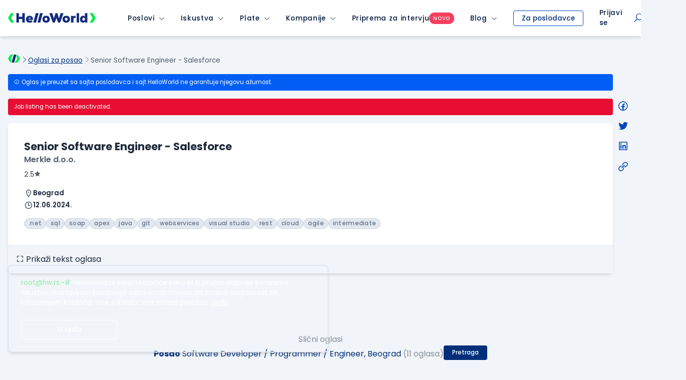

--- FILE ---
content_type: text/html; charset=utf-8
request_url: https://www.google.com/recaptcha/api2/anchor?ar=1&k=6LfmyvMUAAAAAJ-S0TrDfXc5WcJW372thmX6wTAj&co=aHR0cHM6Ly93d3cuaGVsbG93b3JsZC5yczo0NDM.&hl=en&v=N67nZn4AqZkNcbeMu4prBgzg&size=invisible&anchor-ms=20000&execute-ms=30000&cb=3a2yq810ulsc
body_size: 48520
content:
<!DOCTYPE HTML><html dir="ltr" lang="en"><head><meta http-equiv="Content-Type" content="text/html; charset=UTF-8">
<meta http-equiv="X-UA-Compatible" content="IE=edge">
<title>reCAPTCHA</title>
<style type="text/css">
/* cyrillic-ext */
@font-face {
  font-family: 'Roboto';
  font-style: normal;
  font-weight: 400;
  font-stretch: 100%;
  src: url(//fonts.gstatic.com/s/roboto/v48/KFO7CnqEu92Fr1ME7kSn66aGLdTylUAMa3GUBHMdazTgWw.woff2) format('woff2');
  unicode-range: U+0460-052F, U+1C80-1C8A, U+20B4, U+2DE0-2DFF, U+A640-A69F, U+FE2E-FE2F;
}
/* cyrillic */
@font-face {
  font-family: 'Roboto';
  font-style: normal;
  font-weight: 400;
  font-stretch: 100%;
  src: url(//fonts.gstatic.com/s/roboto/v48/KFO7CnqEu92Fr1ME7kSn66aGLdTylUAMa3iUBHMdazTgWw.woff2) format('woff2');
  unicode-range: U+0301, U+0400-045F, U+0490-0491, U+04B0-04B1, U+2116;
}
/* greek-ext */
@font-face {
  font-family: 'Roboto';
  font-style: normal;
  font-weight: 400;
  font-stretch: 100%;
  src: url(//fonts.gstatic.com/s/roboto/v48/KFO7CnqEu92Fr1ME7kSn66aGLdTylUAMa3CUBHMdazTgWw.woff2) format('woff2');
  unicode-range: U+1F00-1FFF;
}
/* greek */
@font-face {
  font-family: 'Roboto';
  font-style: normal;
  font-weight: 400;
  font-stretch: 100%;
  src: url(//fonts.gstatic.com/s/roboto/v48/KFO7CnqEu92Fr1ME7kSn66aGLdTylUAMa3-UBHMdazTgWw.woff2) format('woff2');
  unicode-range: U+0370-0377, U+037A-037F, U+0384-038A, U+038C, U+038E-03A1, U+03A3-03FF;
}
/* math */
@font-face {
  font-family: 'Roboto';
  font-style: normal;
  font-weight: 400;
  font-stretch: 100%;
  src: url(//fonts.gstatic.com/s/roboto/v48/KFO7CnqEu92Fr1ME7kSn66aGLdTylUAMawCUBHMdazTgWw.woff2) format('woff2');
  unicode-range: U+0302-0303, U+0305, U+0307-0308, U+0310, U+0312, U+0315, U+031A, U+0326-0327, U+032C, U+032F-0330, U+0332-0333, U+0338, U+033A, U+0346, U+034D, U+0391-03A1, U+03A3-03A9, U+03B1-03C9, U+03D1, U+03D5-03D6, U+03F0-03F1, U+03F4-03F5, U+2016-2017, U+2034-2038, U+203C, U+2040, U+2043, U+2047, U+2050, U+2057, U+205F, U+2070-2071, U+2074-208E, U+2090-209C, U+20D0-20DC, U+20E1, U+20E5-20EF, U+2100-2112, U+2114-2115, U+2117-2121, U+2123-214F, U+2190, U+2192, U+2194-21AE, U+21B0-21E5, U+21F1-21F2, U+21F4-2211, U+2213-2214, U+2216-22FF, U+2308-230B, U+2310, U+2319, U+231C-2321, U+2336-237A, U+237C, U+2395, U+239B-23B7, U+23D0, U+23DC-23E1, U+2474-2475, U+25AF, U+25B3, U+25B7, U+25BD, U+25C1, U+25CA, U+25CC, U+25FB, U+266D-266F, U+27C0-27FF, U+2900-2AFF, U+2B0E-2B11, U+2B30-2B4C, U+2BFE, U+3030, U+FF5B, U+FF5D, U+1D400-1D7FF, U+1EE00-1EEFF;
}
/* symbols */
@font-face {
  font-family: 'Roboto';
  font-style: normal;
  font-weight: 400;
  font-stretch: 100%;
  src: url(//fonts.gstatic.com/s/roboto/v48/KFO7CnqEu92Fr1ME7kSn66aGLdTylUAMaxKUBHMdazTgWw.woff2) format('woff2');
  unicode-range: U+0001-000C, U+000E-001F, U+007F-009F, U+20DD-20E0, U+20E2-20E4, U+2150-218F, U+2190, U+2192, U+2194-2199, U+21AF, U+21E6-21F0, U+21F3, U+2218-2219, U+2299, U+22C4-22C6, U+2300-243F, U+2440-244A, U+2460-24FF, U+25A0-27BF, U+2800-28FF, U+2921-2922, U+2981, U+29BF, U+29EB, U+2B00-2BFF, U+4DC0-4DFF, U+FFF9-FFFB, U+10140-1018E, U+10190-1019C, U+101A0, U+101D0-101FD, U+102E0-102FB, U+10E60-10E7E, U+1D2C0-1D2D3, U+1D2E0-1D37F, U+1F000-1F0FF, U+1F100-1F1AD, U+1F1E6-1F1FF, U+1F30D-1F30F, U+1F315, U+1F31C, U+1F31E, U+1F320-1F32C, U+1F336, U+1F378, U+1F37D, U+1F382, U+1F393-1F39F, U+1F3A7-1F3A8, U+1F3AC-1F3AF, U+1F3C2, U+1F3C4-1F3C6, U+1F3CA-1F3CE, U+1F3D4-1F3E0, U+1F3ED, U+1F3F1-1F3F3, U+1F3F5-1F3F7, U+1F408, U+1F415, U+1F41F, U+1F426, U+1F43F, U+1F441-1F442, U+1F444, U+1F446-1F449, U+1F44C-1F44E, U+1F453, U+1F46A, U+1F47D, U+1F4A3, U+1F4B0, U+1F4B3, U+1F4B9, U+1F4BB, U+1F4BF, U+1F4C8-1F4CB, U+1F4D6, U+1F4DA, U+1F4DF, U+1F4E3-1F4E6, U+1F4EA-1F4ED, U+1F4F7, U+1F4F9-1F4FB, U+1F4FD-1F4FE, U+1F503, U+1F507-1F50B, U+1F50D, U+1F512-1F513, U+1F53E-1F54A, U+1F54F-1F5FA, U+1F610, U+1F650-1F67F, U+1F687, U+1F68D, U+1F691, U+1F694, U+1F698, U+1F6AD, U+1F6B2, U+1F6B9-1F6BA, U+1F6BC, U+1F6C6-1F6CF, U+1F6D3-1F6D7, U+1F6E0-1F6EA, U+1F6F0-1F6F3, U+1F6F7-1F6FC, U+1F700-1F7FF, U+1F800-1F80B, U+1F810-1F847, U+1F850-1F859, U+1F860-1F887, U+1F890-1F8AD, U+1F8B0-1F8BB, U+1F8C0-1F8C1, U+1F900-1F90B, U+1F93B, U+1F946, U+1F984, U+1F996, U+1F9E9, U+1FA00-1FA6F, U+1FA70-1FA7C, U+1FA80-1FA89, U+1FA8F-1FAC6, U+1FACE-1FADC, U+1FADF-1FAE9, U+1FAF0-1FAF8, U+1FB00-1FBFF;
}
/* vietnamese */
@font-face {
  font-family: 'Roboto';
  font-style: normal;
  font-weight: 400;
  font-stretch: 100%;
  src: url(//fonts.gstatic.com/s/roboto/v48/KFO7CnqEu92Fr1ME7kSn66aGLdTylUAMa3OUBHMdazTgWw.woff2) format('woff2');
  unicode-range: U+0102-0103, U+0110-0111, U+0128-0129, U+0168-0169, U+01A0-01A1, U+01AF-01B0, U+0300-0301, U+0303-0304, U+0308-0309, U+0323, U+0329, U+1EA0-1EF9, U+20AB;
}
/* latin-ext */
@font-face {
  font-family: 'Roboto';
  font-style: normal;
  font-weight: 400;
  font-stretch: 100%;
  src: url(//fonts.gstatic.com/s/roboto/v48/KFO7CnqEu92Fr1ME7kSn66aGLdTylUAMa3KUBHMdazTgWw.woff2) format('woff2');
  unicode-range: U+0100-02BA, U+02BD-02C5, U+02C7-02CC, U+02CE-02D7, U+02DD-02FF, U+0304, U+0308, U+0329, U+1D00-1DBF, U+1E00-1E9F, U+1EF2-1EFF, U+2020, U+20A0-20AB, U+20AD-20C0, U+2113, U+2C60-2C7F, U+A720-A7FF;
}
/* latin */
@font-face {
  font-family: 'Roboto';
  font-style: normal;
  font-weight: 400;
  font-stretch: 100%;
  src: url(//fonts.gstatic.com/s/roboto/v48/KFO7CnqEu92Fr1ME7kSn66aGLdTylUAMa3yUBHMdazQ.woff2) format('woff2');
  unicode-range: U+0000-00FF, U+0131, U+0152-0153, U+02BB-02BC, U+02C6, U+02DA, U+02DC, U+0304, U+0308, U+0329, U+2000-206F, U+20AC, U+2122, U+2191, U+2193, U+2212, U+2215, U+FEFF, U+FFFD;
}
/* cyrillic-ext */
@font-face {
  font-family: 'Roboto';
  font-style: normal;
  font-weight: 500;
  font-stretch: 100%;
  src: url(//fonts.gstatic.com/s/roboto/v48/KFO7CnqEu92Fr1ME7kSn66aGLdTylUAMa3GUBHMdazTgWw.woff2) format('woff2');
  unicode-range: U+0460-052F, U+1C80-1C8A, U+20B4, U+2DE0-2DFF, U+A640-A69F, U+FE2E-FE2F;
}
/* cyrillic */
@font-face {
  font-family: 'Roboto';
  font-style: normal;
  font-weight: 500;
  font-stretch: 100%;
  src: url(//fonts.gstatic.com/s/roboto/v48/KFO7CnqEu92Fr1ME7kSn66aGLdTylUAMa3iUBHMdazTgWw.woff2) format('woff2');
  unicode-range: U+0301, U+0400-045F, U+0490-0491, U+04B0-04B1, U+2116;
}
/* greek-ext */
@font-face {
  font-family: 'Roboto';
  font-style: normal;
  font-weight: 500;
  font-stretch: 100%;
  src: url(//fonts.gstatic.com/s/roboto/v48/KFO7CnqEu92Fr1ME7kSn66aGLdTylUAMa3CUBHMdazTgWw.woff2) format('woff2');
  unicode-range: U+1F00-1FFF;
}
/* greek */
@font-face {
  font-family: 'Roboto';
  font-style: normal;
  font-weight: 500;
  font-stretch: 100%;
  src: url(//fonts.gstatic.com/s/roboto/v48/KFO7CnqEu92Fr1ME7kSn66aGLdTylUAMa3-UBHMdazTgWw.woff2) format('woff2');
  unicode-range: U+0370-0377, U+037A-037F, U+0384-038A, U+038C, U+038E-03A1, U+03A3-03FF;
}
/* math */
@font-face {
  font-family: 'Roboto';
  font-style: normal;
  font-weight: 500;
  font-stretch: 100%;
  src: url(//fonts.gstatic.com/s/roboto/v48/KFO7CnqEu92Fr1ME7kSn66aGLdTylUAMawCUBHMdazTgWw.woff2) format('woff2');
  unicode-range: U+0302-0303, U+0305, U+0307-0308, U+0310, U+0312, U+0315, U+031A, U+0326-0327, U+032C, U+032F-0330, U+0332-0333, U+0338, U+033A, U+0346, U+034D, U+0391-03A1, U+03A3-03A9, U+03B1-03C9, U+03D1, U+03D5-03D6, U+03F0-03F1, U+03F4-03F5, U+2016-2017, U+2034-2038, U+203C, U+2040, U+2043, U+2047, U+2050, U+2057, U+205F, U+2070-2071, U+2074-208E, U+2090-209C, U+20D0-20DC, U+20E1, U+20E5-20EF, U+2100-2112, U+2114-2115, U+2117-2121, U+2123-214F, U+2190, U+2192, U+2194-21AE, U+21B0-21E5, U+21F1-21F2, U+21F4-2211, U+2213-2214, U+2216-22FF, U+2308-230B, U+2310, U+2319, U+231C-2321, U+2336-237A, U+237C, U+2395, U+239B-23B7, U+23D0, U+23DC-23E1, U+2474-2475, U+25AF, U+25B3, U+25B7, U+25BD, U+25C1, U+25CA, U+25CC, U+25FB, U+266D-266F, U+27C0-27FF, U+2900-2AFF, U+2B0E-2B11, U+2B30-2B4C, U+2BFE, U+3030, U+FF5B, U+FF5D, U+1D400-1D7FF, U+1EE00-1EEFF;
}
/* symbols */
@font-face {
  font-family: 'Roboto';
  font-style: normal;
  font-weight: 500;
  font-stretch: 100%;
  src: url(//fonts.gstatic.com/s/roboto/v48/KFO7CnqEu92Fr1ME7kSn66aGLdTylUAMaxKUBHMdazTgWw.woff2) format('woff2');
  unicode-range: U+0001-000C, U+000E-001F, U+007F-009F, U+20DD-20E0, U+20E2-20E4, U+2150-218F, U+2190, U+2192, U+2194-2199, U+21AF, U+21E6-21F0, U+21F3, U+2218-2219, U+2299, U+22C4-22C6, U+2300-243F, U+2440-244A, U+2460-24FF, U+25A0-27BF, U+2800-28FF, U+2921-2922, U+2981, U+29BF, U+29EB, U+2B00-2BFF, U+4DC0-4DFF, U+FFF9-FFFB, U+10140-1018E, U+10190-1019C, U+101A0, U+101D0-101FD, U+102E0-102FB, U+10E60-10E7E, U+1D2C0-1D2D3, U+1D2E0-1D37F, U+1F000-1F0FF, U+1F100-1F1AD, U+1F1E6-1F1FF, U+1F30D-1F30F, U+1F315, U+1F31C, U+1F31E, U+1F320-1F32C, U+1F336, U+1F378, U+1F37D, U+1F382, U+1F393-1F39F, U+1F3A7-1F3A8, U+1F3AC-1F3AF, U+1F3C2, U+1F3C4-1F3C6, U+1F3CA-1F3CE, U+1F3D4-1F3E0, U+1F3ED, U+1F3F1-1F3F3, U+1F3F5-1F3F7, U+1F408, U+1F415, U+1F41F, U+1F426, U+1F43F, U+1F441-1F442, U+1F444, U+1F446-1F449, U+1F44C-1F44E, U+1F453, U+1F46A, U+1F47D, U+1F4A3, U+1F4B0, U+1F4B3, U+1F4B9, U+1F4BB, U+1F4BF, U+1F4C8-1F4CB, U+1F4D6, U+1F4DA, U+1F4DF, U+1F4E3-1F4E6, U+1F4EA-1F4ED, U+1F4F7, U+1F4F9-1F4FB, U+1F4FD-1F4FE, U+1F503, U+1F507-1F50B, U+1F50D, U+1F512-1F513, U+1F53E-1F54A, U+1F54F-1F5FA, U+1F610, U+1F650-1F67F, U+1F687, U+1F68D, U+1F691, U+1F694, U+1F698, U+1F6AD, U+1F6B2, U+1F6B9-1F6BA, U+1F6BC, U+1F6C6-1F6CF, U+1F6D3-1F6D7, U+1F6E0-1F6EA, U+1F6F0-1F6F3, U+1F6F7-1F6FC, U+1F700-1F7FF, U+1F800-1F80B, U+1F810-1F847, U+1F850-1F859, U+1F860-1F887, U+1F890-1F8AD, U+1F8B0-1F8BB, U+1F8C0-1F8C1, U+1F900-1F90B, U+1F93B, U+1F946, U+1F984, U+1F996, U+1F9E9, U+1FA00-1FA6F, U+1FA70-1FA7C, U+1FA80-1FA89, U+1FA8F-1FAC6, U+1FACE-1FADC, U+1FADF-1FAE9, U+1FAF0-1FAF8, U+1FB00-1FBFF;
}
/* vietnamese */
@font-face {
  font-family: 'Roboto';
  font-style: normal;
  font-weight: 500;
  font-stretch: 100%;
  src: url(//fonts.gstatic.com/s/roboto/v48/KFO7CnqEu92Fr1ME7kSn66aGLdTylUAMa3OUBHMdazTgWw.woff2) format('woff2');
  unicode-range: U+0102-0103, U+0110-0111, U+0128-0129, U+0168-0169, U+01A0-01A1, U+01AF-01B0, U+0300-0301, U+0303-0304, U+0308-0309, U+0323, U+0329, U+1EA0-1EF9, U+20AB;
}
/* latin-ext */
@font-face {
  font-family: 'Roboto';
  font-style: normal;
  font-weight: 500;
  font-stretch: 100%;
  src: url(//fonts.gstatic.com/s/roboto/v48/KFO7CnqEu92Fr1ME7kSn66aGLdTylUAMa3KUBHMdazTgWw.woff2) format('woff2');
  unicode-range: U+0100-02BA, U+02BD-02C5, U+02C7-02CC, U+02CE-02D7, U+02DD-02FF, U+0304, U+0308, U+0329, U+1D00-1DBF, U+1E00-1E9F, U+1EF2-1EFF, U+2020, U+20A0-20AB, U+20AD-20C0, U+2113, U+2C60-2C7F, U+A720-A7FF;
}
/* latin */
@font-face {
  font-family: 'Roboto';
  font-style: normal;
  font-weight: 500;
  font-stretch: 100%;
  src: url(//fonts.gstatic.com/s/roboto/v48/KFO7CnqEu92Fr1ME7kSn66aGLdTylUAMa3yUBHMdazQ.woff2) format('woff2');
  unicode-range: U+0000-00FF, U+0131, U+0152-0153, U+02BB-02BC, U+02C6, U+02DA, U+02DC, U+0304, U+0308, U+0329, U+2000-206F, U+20AC, U+2122, U+2191, U+2193, U+2212, U+2215, U+FEFF, U+FFFD;
}
/* cyrillic-ext */
@font-face {
  font-family: 'Roboto';
  font-style: normal;
  font-weight: 900;
  font-stretch: 100%;
  src: url(//fonts.gstatic.com/s/roboto/v48/KFO7CnqEu92Fr1ME7kSn66aGLdTylUAMa3GUBHMdazTgWw.woff2) format('woff2');
  unicode-range: U+0460-052F, U+1C80-1C8A, U+20B4, U+2DE0-2DFF, U+A640-A69F, U+FE2E-FE2F;
}
/* cyrillic */
@font-face {
  font-family: 'Roboto';
  font-style: normal;
  font-weight: 900;
  font-stretch: 100%;
  src: url(//fonts.gstatic.com/s/roboto/v48/KFO7CnqEu92Fr1ME7kSn66aGLdTylUAMa3iUBHMdazTgWw.woff2) format('woff2');
  unicode-range: U+0301, U+0400-045F, U+0490-0491, U+04B0-04B1, U+2116;
}
/* greek-ext */
@font-face {
  font-family: 'Roboto';
  font-style: normal;
  font-weight: 900;
  font-stretch: 100%;
  src: url(//fonts.gstatic.com/s/roboto/v48/KFO7CnqEu92Fr1ME7kSn66aGLdTylUAMa3CUBHMdazTgWw.woff2) format('woff2');
  unicode-range: U+1F00-1FFF;
}
/* greek */
@font-face {
  font-family: 'Roboto';
  font-style: normal;
  font-weight: 900;
  font-stretch: 100%;
  src: url(//fonts.gstatic.com/s/roboto/v48/KFO7CnqEu92Fr1ME7kSn66aGLdTylUAMa3-UBHMdazTgWw.woff2) format('woff2');
  unicode-range: U+0370-0377, U+037A-037F, U+0384-038A, U+038C, U+038E-03A1, U+03A3-03FF;
}
/* math */
@font-face {
  font-family: 'Roboto';
  font-style: normal;
  font-weight: 900;
  font-stretch: 100%;
  src: url(//fonts.gstatic.com/s/roboto/v48/KFO7CnqEu92Fr1ME7kSn66aGLdTylUAMawCUBHMdazTgWw.woff2) format('woff2');
  unicode-range: U+0302-0303, U+0305, U+0307-0308, U+0310, U+0312, U+0315, U+031A, U+0326-0327, U+032C, U+032F-0330, U+0332-0333, U+0338, U+033A, U+0346, U+034D, U+0391-03A1, U+03A3-03A9, U+03B1-03C9, U+03D1, U+03D5-03D6, U+03F0-03F1, U+03F4-03F5, U+2016-2017, U+2034-2038, U+203C, U+2040, U+2043, U+2047, U+2050, U+2057, U+205F, U+2070-2071, U+2074-208E, U+2090-209C, U+20D0-20DC, U+20E1, U+20E5-20EF, U+2100-2112, U+2114-2115, U+2117-2121, U+2123-214F, U+2190, U+2192, U+2194-21AE, U+21B0-21E5, U+21F1-21F2, U+21F4-2211, U+2213-2214, U+2216-22FF, U+2308-230B, U+2310, U+2319, U+231C-2321, U+2336-237A, U+237C, U+2395, U+239B-23B7, U+23D0, U+23DC-23E1, U+2474-2475, U+25AF, U+25B3, U+25B7, U+25BD, U+25C1, U+25CA, U+25CC, U+25FB, U+266D-266F, U+27C0-27FF, U+2900-2AFF, U+2B0E-2B11, U+2B30-2B4C, U+2BFE, U+3030, U+FF5B, U+FF5D, U+1D400-1D7FF, U+1EE00-1EEFF;
}
/* symbols */
@font-face {
  font-family: 'Roboto';
  font-style: normal;
  font-weight: 900;
  font-stretch: 100%;
  src: url(//fonts.gstatic.com/s/roboto/v48/KFO7CnqEu92Fr1ME7kSn66aGLdTylUAMaxKUBHMdazTgWw.woff2) format('woff2');
  unicode-range: U+0001-000C, U+000E-001F, U+007F-009F, U+20DD-20E0, U+20E2-20E4, U+2150-218F, U+2190, U+2192, U+2194-2199, U+21AF, U+21E6-21F0, U+21F3, U+2218-2219, U+2299, U+22C4-22C6, U+2300-243F, U+2440-244A, U+2460-24FF, U+25A0-27BF, U+2800-28FF, U+2921-2922, U+2981, U+29BF, U+29EB, U+2B00-2BFF, U+4DC0-4DFF, U+FFF9-FFFB, U+10140-1018E, U+10190-1019C, U+101A0, U+101D0-101FD, U+102E0-102FB, U+10E60-10E7E, U+1D2C0-1D2D3, U+1D2E0-1D37F, U+1F000-1F0FF, U+1F100-1F1AD, U+1F1E6-1F1FF, U+1F30D-1F30F, U+1F315, U+1F31C, U+1F31E, U+1F320-1F32C, U+1F336, U+1F378, U+1F37D, U+1F382, U+1F393-1F39F, U+1F3A7-1F3A8, U+1F3AC-1F3AF, U+1F3C2, U+1F3C4-1F3C6, U+1F3CA-1F3CE, U+1F3D4-1F3E0, U+1F3ED, U+1F3F1-1F3F3, U+1F3F5-1F3F7, U+1F408, U+1F415, U+1F41F, U+1F426, U+1F43F, U+1F441-1F442, U+1F444, U+1F446-1F449, U+1F44C-1F44E, U+1F453, U+1F46A, U+1F47D, U+1F4A3, U+1F4B0, U+1F4B3, U+1F4B9, U+1F4BB, U+1F4BF, U+1F4C8-1F4CB, U+1F4D6, U+1F4DA, U+1F4DF, U+1F4E3-1F4E6, U+1F4EA-1F4ED, U+1F4F7, U+1F4F9-1F4FB, U+1F4FD-1F4FE, U+1F503, U+1F507-1F50B, U+1F50D, U+1F512-1F513, U+1F53E-1F54A, U+1F54F-1F5FA, U+1F610, U+1F650-1F67F, U+1F687, U+1F68D, U+1F691, U+1F694, U+1F698, U+1F6AD, U+1F6B2, U+1F6B9-1F6BA, U+1F6BC, U+1F6C6-1F6CF, U+1F6D3-1F6D7, U+1F6E0-1F6EA, U+1F6F0-1F6F3, U+1F6F7-1F6FC, U+1F700-1F7FF, U+1F800-1F80B, U+1F810-1F847, U+1F850-1F859, U+1F860-1F887, U+1F890-1F8AD, U+1F8B0-1F8BB, U+1F8C0-1F8C1, U+1F900-1F90B, U+1F93B, U+1F946, U+1F984, U+1F996, U+1F9E9, U+1FA00-1FA6F, U+1FA70-1FA7C, U+1FA80-1FA89, U+1FA8F-1FAC6, U+1FACE-1FADC, U+1FADF-1FAE9, U+1FAF0-1FAF8, U+1FB00-1FBFF;
}
/* vietnamese */
@font-face {
  font-family: 'Roboto';
  font-style: normal;
  font-weight: 900;
  font-stretch: 100%;
  src: url(//fonts.gstatic.com/s/roboto/v48/KFO7CnqEu92Fr1ME7kSn66aGLdTylUAMa3OUBHMdazTgWw.woff2) format('woff2');
  unicode-range: U+0102-0103, U+0110-0111, U+0128-0129, U+0168-0169, U+01A0-01A1, U+01AF-01B0, U+0300-0301, U+0303-0304, U+0308-0309, U+0323, U+0329, U+1EA0-1EF9, U+20AB;
}
/* latin-ext */
@font-face {
  font-family: 'Roboto';
  font-style: normal;
  font-weight: 900;
  font-stretch: 100%;
  src: url(//fonts.gstatic.com/s/roboto/v48/KFO7CnqEu92Fr1ME7kSn66aGLdTylUAMa3KUBHMdazTgWw.woff2) format('woff2');
  unicode-range: U+0100-02BA, U+02BD-02C5, U+02C7-02CC, U+02CE-02D7, U+02DD-02FF, U+0304, U+0308, U+0329, U+1D00-1DBF, U+1E00-1E9F, U+1EF2-1EFF, U+2020, U+20A0-20AB, U+20AD-20C0, U+2113, U+2C60-2C7F, U+A720-A7FF;
}
/* latin */
@font-face {
  font-family: 'Roboto';
  font-style: normal;
  font-weight: 900;
  font-stretch: 100%;
  src: url(//fonts.gstatic.com/s/roboto/v48/KFO7CnqEu92Fr1ME7kSn66aGLdTylUAMa3yUBHMdazQ.woff2) format('woff2');
  unicode-range: U+0000-00FF, U+0131, U+0152-0153, U+02BB-02BC, U+02C6, U+02DA, U+02DC, U+0304, U+0308, U+0329, U+2000-206F, U+20AC, U+2122, U+2191, U+2193, U+2212, U+2215, U+FEFF, U+FFFD;
}

</style>
<link rel="stylesheet" type="text/css" href="https://www.gstatic.com/recaptcha/releases/N67nZn4AqZkNcbeMu4prBgzg/styles__ltr.css">
<script nonce="75N_RNKqbIAQrR1VJYU8GA" type="text/javascript">window['__recaptcha_api'] = 'https://www.google.com/recaptcha/api2/';</script>
<script type="text/javascript" src="https://www.gstatic.com/recaptcha/releases/N67nZn4AqZkNcbeMu4prBgzg/recaptcha__en.js" nonce="75N_RNKqbIAQrR1VJYU8GA">
      
    </script></head>
<body><div id="rc-anchor-alert" class="rc-anchor-alert"></div>
<input type="hidden" id="recaptcha-token" value="[base64]">
<script type="text/javascript" nonce="75N_RNKqbIAQrR1VJYU8GA">
      recaptcha.anchor.Main.init("[\x22ainput\x22,[\x22bgdata\x22,\x22\x22,\[base64]/[base64]/[base64]/[base64]/[base64]/[base64]/KGcoTywyNTMsTy5PKSxVRyhPLEMpKTpnKE8sMjUzLEMpLE8pKSxsKSksTykpfSxieT1mdW5jdGlvbihDLE8sdSxsKXtmb3IobD0odT1SKEMpLDApO08+MDtPLS0pbD1sPDw4fFooQyk7ZyhDLHUsbCl9LFVHPWZ1bmN0aW9uKEMsTyl7Qy5pLmxlbmd0aD4xMDQ/[base64]/[base64]/[base64]/[base64]/[base64]/[base64]/[base64]\\u003d\x22,\[base64]\\u003d\x22,\x22HnFSBsONGMKQXMK5wrxawpdRScOmC39/woXCmcOnwqXDojhpW33CmyJDOsKJWVPCj1fDlUTCuMK8ccOGw4/CjcOoXcO/e2bCiMOWwrRww64IaMOxwpXDuDXCkcKdcAF3wrQBwr3CnDbDrijCgyEfwrNzKQ/CrcOSwpDDtMKeasOYwqbCtinDvCJ9UgTCvhsSUVpwwq7Cn8OEJMKew7Ycw7nCimnCtMOROFTCq8OGwr3Cplgnw6l5wrPCsl7DtMORwqI6wrIyBgzDpDfCm8Kkw6sgw5TCk8Ktwr7ChcKIIhg2wrvDrAJhHlPCv8K9LMOSIsKhwpt8WMK0F8KTwr8EOkBhECZEwp7Dol/Cq2QMNcOVdmHDu8KyOkDCiMKSKcOgw7BTHE/CuBRseB3DqHBkwoBKwofDr1Y2w5QUB8KLTl4XD8OXw4QywqJMWiJeGMO/w50lWMK9WMKlZcO4RAnCpsOtw6dqw6zDnsOjw7/[base64]/DtMKTWVVgTcKAwqE7wp/DvyDDmlXDocKSwq46ZBcpd2o5wrlIw4Iow5Jjw6JcA1sSMVbCrRszwrtzwpdjw5vChcOHw6TDmgDCu8KwJwbDmDjDq8KTwppowrM4XzLCpMKrBAxcZVxuBxTDm05hw6nDkcOXGsOKScK0eTYxw4sewp/DucOcwpRYDsOBwqxcZcONw6Iww5cAGTEnw57Cq8OWwq3CtMKfVMOvw5kpwpnDusO+wr9hwpwVwpHDu04dShjDkMKUYsKPw5tNdMOTSsK7RhnDmsOkDE8+wovCssKXecKtHF/Dnx/CjsKzVcK3L8OLRsOiwpoyw63DgXRww6A3W8OAw4LDi8OCdhYyw7XChMO7fMKfWV43wqRWasOOwrNYHsKjAsOWwqAfw6zCgGERK8KPJMKqO2/DlMOcYsOWw77CogERLn9iAlgmJg0sw6rDrQ1hZsO4w4vDi8OGw4DDrMOIa8OpwpHDscOiw6HDiRJuV8OTdwjDusO7w4gAw4bDgMOyMMKNYkLDtifCo0dSw4vCiMKbw5RlGGUPFMO4HAnCn8OtwqDDlVRLWcOkZhjDkktVw6/CosKSRB/DpUlFw4rCpFjCsTR7CGPCqk4INw8xA8K8w7HCgTnDsMKodk8qwoFXwrzCl0U8LsKBaSDCpAAVw4XCm3s/GMOrw7HCkQR9LgvCicK3fgwjQCrChWJ1wol2w4oWe3x/wqQRFMO0RcKXJwY3JmB/[base64]/CS9kw6lWw7RKQBxbw6vDucKjw6zCpMODwoV0NsOlwqXClMOEBhzDukHCp8OLAMKXYcOKw6nDg8K5WANVXV/[base64]/CtHjDtHNzJsOEKCdewrTCmD7CncOoLcK8AsOqP8K/w5XCkcKjw5NmCGtIw43Dr8Kyw67Du8K4w6cUQcK4b8Ozw4klwqvDv3fCl8KNw6HCq3rDln9SHyvDm8K/[base64]/D8KNScK3R2vDu8KmwpQyK8KnQD8IQMKjwpZyw6nCn3LDvcOCw5gAEnwIw6sfQUNmw6xxfMOUH0HDqsKFUkHDgMK/BMK3EzvCtC3CusOTw4DCocKsCi5zw4Z3woVLCH9kF8OrPMKvw7zCusOUPU/DksOlwo8vwqofw7N2wqvCnMKAZsO7w6TDj0PDkEHCr8KcHcKuBQ4dw4/Dk8KfwoDDlg1Cwr7Du8Kuw7osSMOKC8Kuf8OHfyUrQcOFwpTCkU4HYMOHCkM1Qi/CkmnDrsO1Kl5Fw5jDiFVRwpdgOQ3DvBRrwpLCvD3CsU4ORXBCwrbCl05lBMOewqEKwojDhSAewrLChSQqNcOeXMKWAMOrBMOFWUfDrTZaw7/CghLDugdTRsKpw60BwrnDmcOxdMKPHF7DrMOCVsOSaMKnw7XDtsKnFQBdfsKqw5XCm0PDiGUIwp5qasOmwoPCrMO1JAIfVcO0wrjCrWswQMOyw6zCo1vCq8Oswo9zI31owr3DiS/Do8Omw5IdwqLDhsKSwpfDpkZ9Y07CscKMNMKqw4TCt8KHwosqw4/Dr8KWDXbDksKPfgbDncK9TTPCiS3CrsODOxTCkSXDpcKkw4V6e8OLQ8KYMcKEKDbDn8OsacOOFMK6R8KUwr/DpcKbW0V1w7jDiMO0GknCqcOOBMKkO8OzwqhPwq1aW8Kww6DDgMOoP8OVHi7CkF3CoMO2wrQQwopxw5lqw5jCl1/[base64]/[base64]/PDdaw6RAwokzGGApSMOkwrPDmcKrwr3CmX7CicKFw7RNPzbCocKUe8KDwpzClxARwr3CqsOjwoUlAsO2woVMQcKkOCfCl8OtIgfDoUHCmjXDmSHDq8OPw4c7wrXDsQJ+SWFWw6DDr1/CrAN6PmBOCcKRYcKOWSnDocOdAjQ3RzjCj0rDlsOAwr4wwr3Dk8K7wr5Uw5Afw5/CuwLDm8KpS1fCoF7Cq2kXw5LDs8Kew6NrYsKtw5XCtG48w6PCvsOWwp8OwoDCh2RvEcOgSSDCiMK2OsOSwqFiw4U1Pn/DisKsGBfCr0pjwqgzbcOpwobDvTzChsO3wppLwqDDlBsxw4Aaw7HDuE3Dh1zDqcKnw67CpiTDicKMwonCs8Kcwpsbw6jCtyBBTXxxwqZLScKnYsK3EMO5wpVTawfCoFPDtVDDs8KuDGPDtsKgwrrChz0Cw6/Cm8KzBQ/CincRSMK/ZQDDvGkWHwkDK8OnKR84R3vDjkjDpWrDpMKMw7vDl8OBaMOcL2bDocK2RnFXB8Kqw7t2GSjDsn9qNMKQw4HCqsOJY8OtwqDCokrDusO1wrs3wojDqRnDsMO2w4ofwr4BwpzDp8K0HMKMwpRdwoLDumvDhARLw6HDmzrCmifCusOfDsOHTcO9AD9dwpFVwqIKw4/DtChjVCAfwppTMsKpGGg3wrHCmGUSFGnCs8OydcOMwpVZw77CosOlb8KCw7/[base64]/DqMKCw7AzY8OJDS8cwrFww4LDiMKGZzMgBCcEw711wogpwqPCj0TCg8KRwr8vDcK4wqvCvkrCjjPDm8KQXDTDpRx5JwnDmsKAaXklehXCpsKAUBNuYcOFw5RxPsO/w7LCsDbDlHZ/w6dfC0dmw5EsWXnDtGfCtDXDq8OEw6nCmQ4WK0XCjUgZw4jCt8KwSEx5S0bDiT8pdMOrwozCgW/DtyTCrcOlw63DiW7Cuh7CgcOOwpjCosKyW8O2w7huAXZdf03CmQPCskoFw57Cu8OxWwNlK8OmwpPCtG3CtSlUwp7DjkFZUMKxLVnDni3CvcK6AcOdIxHDrcOMdcOZFcK/w5nCrgI5GxzDn0gbwoR1wqvDg8KEWsK9PcKfE8O8w6jDscOxwrl4w4shw67DoXDCvzM7VEttw6crw7nClk5idm5tTwtmw7Ytc18OF8OjwoLDnn3CuhdWDsOyw44hw587wqbDoMOjwooTLWPCsMK0FAjCpU8QwqRXwqDCnsKDTcKaw4BMwo/CjWpMJcO9w6rDqkPDkQDDvMK+w4lJwrtMCVNfw7jDosOnw43CsBcpw4zCvsKUwoF8cn94wojDvxPClCNJw4XCjl3DnDVRw6rDjALCkDwTw67CiQrDtsOUAMO9BcK4woTDij/ClcOOAcO6WlNpwprDoGnCn8KIwpHDgMKNT8OmwqPDhSZoOcKBw7vDkcKhT8O3w5HDsMOOQMOVw6phw4Z/cmo8XcOTR8KMwpp3w5w5wpB9b1ZPJHrDnx3DucKywrw5w6cRwq7DrGVDCCvCk1AFe8OMU3MwWcK0FcKMwrrCl8ONw5nDm3UISsOWw4rDjcO1Yy/CiTIOwqbDm8O5AsKuD085wpjDlhkgVggrw6x+wpMbbcO9VsKbRRjDnsKMI2XDscO6XWnDpcO8ST1vOGo/OMK9wooEEndowoEgCwTCgwwuKT9NfGJVVT3DssOUwoXCj8OrfsOdLnfCtBXDoMK/U8KVwp7Dqj4ZIAo+w77DhMOFUlbDnMK2woASUcObwqQjwqrDtFXCscORORlVC3UuQ8KdHycAw7/[base64]/[base64]/Cjx1gw73ClG52w6XDmCHDgcKDJ8K2JVEOwrvDksK3wr3DksOFw6PDrsOwwrTDu8KFwpbDolvDi2Ekwp9xwojDrEbDosK4C0l0SRsDwqcqLHA+wos7MMK2CGcLRHHCosKfw7vDpsKRwqRxwrRFwoJjIRzDi2PDrMOdUiA/wrlTXMOdVcKCwq4cZcKVwpJqw79nAmEcw4Ejw7YgIMKFKUnCiG7CqT8dwr/DgsKfwo7Dn8KUw5/DrlrCvULDgsOePcKLw4XDhcK/M8Ouw73CpCl7wrJJB8KOw4wWwoBjwozCrMK+CcKrwqBAwocFXBXCtsKtwqjDlxIYwonDqMK1DMOewrU8wofDkVPDssKzw6/CvcKVKUHDvCjDjsKlw680wrDCo8KywphTw7kYAWPDumnCvkbDu8O0AsKpw7ADLhfDtMOhwp5RLUrDgcOXw4DDvCDDgMKew6LDk8KAf3hoC8KnJyDDrsOfwqYeKcK9w6lFwqpAw7/CusObIjTCncK3dwUbaMOow6xKQFJKEEfCqlTDnnQ5wrl0wrspGCUDLMOYwrRgUwPCvBTDk0Y5w6N/[base64]/[base64]/BRrCkwRGw5ZKwrXCpBsuDcOlBhg3wqgcasKFworDsUPCih/DgyDCmcOuwojDjcKfecOcf1lfw79CZVdBZ8OVW3jCu8KvI8Krw6s/FyDDnSI9QFvDjMORw4UhTcKKTQR/w5QBwociwq8xw7zCvzLClcKKPR8QZMOQPsOcJcKfaWoGwqLDk2Ilw58yaCzCicKjwpFoWEdXw785w4fCrsKoJcKyLgQYXE3ClcK9S8ObMcOTU0oOAR/Dr8KWEsO3w4bDvXLDtlNeJH/CtGFOa1gPwpLDixPDp0LDnmXCpcK/wo7DsMOFRcKjM8Knw5VIXVRTT8KTw5PCuMKHUcO9LHJhKMOMwqpIw7HDoj8awoDDtcOewosgwq1cw57CsCjDmXLDkmrClsKUF8KmVyROwqjDu1bDlRA2cnrCnz/ChcOGw73DiMKGSTl6wrzDm8OqdFHCn8Kgw7wRw7oRc8K7BcKPFcKGwogNccKhw7Yrw4TDnmMOFGlcUsO6w7tMbcKJRXx/PVI/C8OzQsO8wqs8w4AmwoxTKMOXHsK1FMKwfmrCoHVnw4t/w5XCr8OPaBpWVsO7wq8qDmLDqWnDuD3Dtj1ZES7CsgcuVMK6dcKvQQjCgcK9wo3DgVzCpMK8wqc5SgUMwoZyw5bDvGpXwrnCh1A1b2PDtMKGETtgw7pZwr9iw5bCgQ91wqDDu8KPHidEMw9Ww7stwo3CoDdqFMOLUjgxw5rCs8OSRMOaGH/Co8O7PMKQwrLDnsOFExBVdk4nw6TCijsowqfCmsOewo/CgMOgPSfDnXJtfC4Vw4vDncOrcCwiwo/CsMKSVmASPcKhFiwZw4lUwpoUF8OUw6owwpvCqEHDh8OLO8OSUV5hIB4yU8OFwq0bX8OWw6UnwoERPE0YwpPDql9twpXDqxjDmMKuHcKbwr1IZMOaPsKoXsOzwoLCiHd9wqvCu8Ozw7wfwoTDlcKFw4LCmkDClsO6w6EgcxbDosOOYTptCMKYw6s/w6MPLRNDw441wrRPZhzDriE/EMK4O8O7DsKHwqw/[base64]/DoD8WwqQEAsKwwobDk8KPw7XDtj/[base64]/CgMKbw4vDjsOmaHhffcOqw6RSGml+w57Don87f8KRw6fCmMKTBEfDgTV8Sz/ChhvCuMKFwo3CqkTCqMKqw7DDtkHCoiPCvE18HMOPGF5jGUfDiHxqX1pfwrPCucOaU29uU2TCtMOowpx0GQojBSXCpMOpw57DisKHw4HDs1TDmsOewprCt15bwq3Dg8OGwqrCt8KSciLDh8KGwqJPw7p5wrjDvcO+w5Nbw4txdilpEcOjPA/DqgLCoMO/UcOqE8Kaw5fDlsOMM8OzwpZsGsOoCWzDtT4pw64/QcO6esKIc0c1w40mG8KsOkDDgMKFBz/Dg8KDN8O5WUrCoFFINgzCsznCoFVoLsOwf0Vnw7fDgQjDtcOLwoMAwrhBwojDnsOIw6RsbSzDiMOlwqvCiUvDrsK3OcKvw5zDiljCvFrDjcOgw7PDlDpqPcK/[base64]/wpTDpgfCvMOkMFLCkxolwoPClsOww4xlw4smw4x0T8O5wo1Nw5DClHjDhUlkah9Ew6nChsKkVcKpQMORUcKPw6DDtkjChEjCrMKRZF1XVgzDgG9yJcKjIBBSAcKqF8KuWhUkEE8uAcKhw7QEw4F2w7nDrcKSP8OLwrcEw5zDhWVaw6Ncc8K/wqIdS20rw4kuWcOlw6R/L8KWw6vDscKTwqAJwr08w55ZbmgcPcO6wqs7LcOawp/DvcOaw7l8P8KtJR8Nw4kbb8KhwrPDjnEvwpbDsWEDw54HwrPDt8O8w6DCoMK0w5rDhVZswqbCpT0uMz/Cm8Kxw5EfElspV1fCkw3CnEJjwpRYwpnDny14wqrDsDjDhmPDlcKlQDfCpmDDn0hibQ3DtcOzUWpGwqLCoVDCnwXDmVhpw4DDtsOdwqzDn21cw6sjbsOxDsOow4PCpMOgX8KqZ8O0wpfDt8KdKsK/AcOzBcOuwpzCu8KUw4FQwoLDgSAbw45rwrkWw4Ytwp7DjDTDpxnDgcOSwqTDg3gNwoXCu8Olf0Q8wpLDoU/DlBnDnUvCrzNwwp1Vw7MPw7hyGgJvRmV4EcKtIcOVwoFVw5vCsVUwI38kwoTCv8OUK8KEek8ew7vDtcKZw5bChcO4wpV6wr/DisOLAMOnw77CuMOYNTwCw5nDl1zCiCzCs23CsB3Cq0bCsnILfEIbwokZwqrDlVQgwoXCnMOxwpbDhcOkwroBwpYIH8O7wr5+KFIJw5N5JsOLwp97wpE0HWYUw6Zcek/CkMOTNwB6wqzDoWjDnsKSwoHDosKfwp/Dn8KGMcKIRMOTwpEFLj9vNj3DlcK9X8OIBcKLDMK2w7XDtkvCii/DsAgBd2pzQ8OrAXLDsDzCmXDChMO+BcOYc8OqwqIQCGPCocOywpvDhcKmBsOowppUw4fCgBvCsRMBL2pVw63Dt8O+w5DCgMKJwo5pw58qNcK/HH/CnMKRw79wwoLCi2/[base64]/[base64]/CcOrwqvCrnV4CljDjsO/N3nCsS42csOKw4PDrcODdWnDnj7CrMKiD8KuBXjDusKYOsOPw5zDlCJkwojCv8OsWMKGQsOjwoDCvndaTRDCjgXDtj8ow5ZDw6HDp8O3DMKtOMK+wqNQNHVqwqHCssKUw7/[base64]/ClMOSwqzCpWhxwp3Dm8O2BMOQKsKccEgUwq3DoMKnF8K/w6F4wowVwoTDnBXCjHQlUn8zWMOIw6BDE8O6wq/CusK6w5Znbg9Dw6DDsgnCrMOlSH14WhDCtiXCkF18RHpOw5HDgXVAUsKEasKxBCPDkMKPw57DqwfDrcOLAlXCm8KHwpt/wrQ+fSQWdHDDtMONOcO3W0NRO8OTw6sUwpDDlQrDr0Y8wozClsO1HcOvN1fDi2tUw69YworDrsKkfmDCvVBXCMOVwq7Dj8OXbcOhw6vCqnXDrhBRf8KlaC1RZ8KMfsKQwpVYw7MDwoHDgcK/w4bCtSsXw5rChg94TsOZw7kaL8KCYmIpZMKVw7zDr8Opwo7CnGzDgcOtwrfDqU/CvkjDix7Dl8KtH2jDuj7Cu1/DrDtDwrBvwoNCwqbDliEzw7rComdzw53DoBjCo1HCmQbDmMKfw5sNw4rDh8KlME/Ci1rDnilEI17DgMOkwq/CosOQHcKZw5EXwpLDhjILw4zCuHNZMsOVw6LClsO/[base64]/CujRVw6fDssOUw7HDvzbCjnEaw70mWX7Csi12GcOMw5ZNw4XDm8K7SDMxC8OhMMOqwo3DvsK+w4bCrsOrGTvDnsOXGcKww6vDqhnCkMKvB3pxwoEUw67DisKjw70MO8Kyak/[base64]/[base64]/TRwLwqbCqQnChzPDvMOTwpkZGMONEW54w7pfI8KuwoUuB8ODw7YgwrXDq2vCncOWT8OsesKxJ8KhYcK1fMO6wroQHg/DjGnDjD8MwoVgw5I4IEwHE8KAHMO+FsOXRcK8aMOKwpnCnFLCt8KQwrASS8O9OsK+wrYYB8OObMONwrXDsD0Wwq4eTDHDnsKOZcOMFcOHwql/w53CgsOkMzZAf8K+A8OKfsKoDi1+dMK9w5HCjzfDpMOcwrZbN8KCIVMkYsKVwonCjMOLEcO3w7EaIcO1w6A6LlHDp0TDu8O/wrJTH8Oxw606ATNYwqoiLsOFGsOww6E8bcKpEWoPwpXCpcKnwrtzw6/DucKfLnbCkDDCmlIVA8Kow6k+wqrCrXNkRn0RGEg+w5g3J0N3J8OUEWwxQ1LCscK1CcKswpDDgcOdw4rDiSIiKsKowqrDnglmDMOaw5taHV/Cpj1XNGgPw67Dt8OVwovDrmnDrGltBMKCGngawoPCqXRjwq3DtjjChmlIwrLChjYfJwDDvCRCwqPDkULCu8K2woUEcsKXwowUPQrCujTDq0sED8KQw7RtbsONXU41bDB8CjfCjXNmKcO1EcO/wqQMMGEFwrIhworCtHhbO8OJcsKrdxTDrSl+WcOfw5XDhcKxGcO9w69SwqTDhhgSNnU1DMOUJ0TCvsOlw5omIsO/wrwRJ3s8woDDnsOrwqTDusK7HsK0wpx3UMKDwqTDpxbCpcKGHMKew4UIwrrDoxAeQlzCpsKgEHRNHsOrAyB/BRDDpCfDncOew4XDmBkcIh8WNyTCo8OcQcKtbxQewrk1B8Oxw59VDMOkOcOuwrV/[base64]/RMKbG8KiTRdvGBxqIRvCpcK5w43CgxDDpsKHwqJsHcOBw4BZMcKtCsKbKMKmLg/DuCzDi8OvJ2XDtcKFJmQBVMKaCB5rYcOWIXrDg8KBw4YPw4/CosK1wqE+wpweworDqF3DomLCjsKqE8KuTz/CjMKIL2PCnMKsEMOvw4MTw51mWUAbw5wiGRvCjcK3wo3Du3xHwrAHWsKcJcOgMMKewpA3C1N2w6TDgsKMB8Kdw6DCocOEQ3tRe8KFw4/DrsKbwqzCgcKmERnCv8OUw7/Cq1PDkAHDuyE/eSLDgsOFwq4GB8KDw7JSP8OmGcO/wrYUE2vCn1/DjR/[base64]/DrV3DnCM1AcK0a8Kkawk2w6jDgwJhfcK0w71Awqkkwq17wrELw6XDhsKcZsOwD8KhXEY9w7dWw6VswqfCl1YiRGzDnl46NxduwqJ/[base64]/CicKJwo7CqWPCgEcZw7HDtsOOb8K3w7/Cp8O9w5rCukPCkR8LI8O5BGfCiGjDum0fJMOHLi0jw7ZEDBdSJcOEwqvCvMK7ZcKEw4bDm1w8woh5wqTCrA/CqsKZwrdSw5DCuArDpz7Ci08tJsO+fnnCnw3DjR/CnsOxw6oBw7vCh8OuHibDtX9swqJDScKxQ1TDgxUHX2bDt8KlR3VGwp57w5NuwqgUw5VHQ8KqOcKYw4AZwqoSC8K1UsOcwrYWw6fDtlRFwplywpLDhcKYw4PCkBd+w6/[base64]/Ct3DCm8KQMcKxw6wdFMK3wqDDoHfDoEDDicKrwqDCmkbDtMK8T8K9w6/Cv244A8KZwpp8MMKfdRlRacKFw58qwrp6w4PDlEYFwoDDl31GaHF/[base64]/DiiAoCsK0wrU3wqIOw4pRRMOHA8OWwqDDj8OtfE/CllzCicK9w6jCqzzCjcKJwodXwoFOwrgzwqNobsOTf3vCiMO+fXYKGsOgw7hLeVY/[base64]/w4DDvMK1wq/[base64]/AcOfw4TDniAhw6TDoVvDpg5Jfkclw7gSaMO+BcOpwoA9w5kQBcKHw6/ChGXCiArCg8OXwp/DoMOCbFzCkAnCtSkrwrQ3w6lGEiQKwq/DucKtOnJ6UsK6w7NXFEQiwrx7QjTCuXZQXcORwqcfwrkfCcOndMK/ci09w4rCvy1IBycTQMOaw4kTacK3w7jDvF87woPCrMOtw7Vjw5R4wp3CpMKlwoHCuMOrPUDDnsKewqlqwrMEwqhSwokAMcKLd8OOw7UTw6k+GwPCjEvCqcKhVsOSRj0jwrg0TsKBUAHCh3YjXcO7KsKzesOSecOUw6DCqcOgw4PCscO5AMKITMKTw63ClFo+wq/[base64]/[base64]/DjyHCjy7CjcKDTmHDhUTDqHPDtRXDj1nDqMKmwrUDacKxXWDCsG1ULzzChMOcw4gEwrJzcMO2wo1LwpfChcObw6oNwq/DhMKOw4DDrWLDgTcRwqPDhA/Cqwc6YVx1fFI2wopEZcObwqRRw4h2wpnDsyPDq3RGLDBiw43CosO6OyMEwr7Dv8Opw6zChMObcCrCi8OAUFHCs2nDrHLDvMK9w5fCoDApwoM1aU5eXcOGMjfDqFslRFPDg8KPw5DDg8K8fAvDmcOZw5MwJMKbw6fDmcOAw4zCgcKMWcOZwr9Vw6sbwpvClcKrwr/[base64]/c01ywrnCmi3CrX9Xc8OWVkVTPyACL8O3cA1sY8O5FMOnB0nDp8KKNE/DqMKOw4lKc0TDoMK6w7LDgBLDokXDoCtbw7XDs8O3KsKffsO/Wl/DusKMQsORwoHDhxLCkTBBwp/CgcKTw4TCgG7DiQHChMO/FMKdO3pGLcKJw73Dn8KCwp0sw4fDpsKhXcOGw6towrMYbQTDiMKLw5N7cxdxwpByEB/CqH/CjFrCuBtnwqdOFMKxw77DmQQTw7xzL1XCsgbCncKYQEllw7hQaMK/wrUVHsK1w48UE1/CkxfDug5Fw6rDvcKqw6p/w6ldIljDtMOBw47Crj4UwrLDjTrDpcOhfXIYw5goNcKVw4ouEsOQRMO2QcK5w63DoMKUwqwAIcKuwq8kFEfCliIDMmrDvwN7SMKAB8OfJwwow4p3wqzDrsOSTcO3wo/DoMOoR8O+esOXWcK7wpTDp23DoCsNbzkZwrjCs8KZKsKnw7TCpcKnK14ZTV5KO8OOUlfDmsOAIWDChTUjccKuwo3Di8Omw4pOfcKlLcKcwqoRw7c7VCvCo8Obw7XCgcKxVAkCw7Z2w6jCm8KHScKvNcO0ZMKKPMKRHVUPwr41XHg/KA3ClUUkw6vDqCJSwqtGPQNZUMOtB8KMwoQPCcOsCx4OwrIlcsObw5AMc8Kvw7Fgw5omJCLDr8OIw5BQHcKdw4RbbcOXeTvCvQ/CglTClCLCpgLCiilLdsOnN8OMwpMaKzgzBMO+wpjCiTNxc8Kww7wuLcKTMsOHwrp8wr8/woQDw4PCrWzCmsOgfMKMI8OeIA3DjMOzwqRjCk3Dt1BswpBowojDpCw6w5YgHEBmSB7CrAAQWMKULsKWwrVtZ8OkwqLClsKZwr85Dg/Cp8KIw6TDr8KcccKdKD1IMWs4wooHw7osw6Z6wrXCmwfCgMK8w7AvwqMqDsKOPVzCvGpiwpLDnMKhwpvCsRXDgH48aMOqZ8KKA8K+TMK9JRLCsBkSZGgSIzvDox1yw5HCtcO6HMKRw4wiXMKdJsKHBcK3QHZPHAlRFHLDpVIBw6Nsw5/Dj3NMXcKVwozDpcOvE8KMw4JsJhIQP8Onw4jCgyXDtCjDl8O3aVUSwrsTwptifMKzaSnCk8OQw77ChnHCuV5Kw6TDk0bDrjvCnhpvwofDv8O6wqEFw5QPa8KqEXzCk8KqB8Ovwp/DixAEwp3DisKDDnM+WMOvNkgMUsOfS3fDnsKPw73DnmBSF04ZwoDCrsODw5Aqwp3DvlbCowpSw7fCrCdJwqogYBAHSVvCr8Kfw5/DtsKww5ZgJhHDtBUUwqkyPsKTUcOmwrfCnAojShbCrTrDulcfw4gzw4PDijVaeWZcLsKNw5pawpJzwq0Vw5/DnD3CpgDCjcKUwrnCqCsgcMOMwrnDuj8YQcOqw6vDr8KRw7/DjGTCoE1DdMOcAMKrJ8Kpw5rDicKOLVd3wqbCrsOpdmoDb8KGYg3Ci2MEwq5PURVKZsO0QG/Dpm/CtsK5IsO1XzjCin8IS8Kqe8OKw7DDrl53WcOuwoHCjcKCw4TDiDdzw6BldcO4w5wYJk3CuRd1MyhCw5wiwoQAe8O2DSVUQ8KYckbDoUkhTMO0w5YGw5/DoMOlRsKEwrfDnsKWw7UdNzDCo8KYwq7DuVLCvE5bwq8Kw4JEw4LDokzDtsONPcK9w4MfNMKLNsO5wrVFQsOvw7JGw7HDscKsw6/[base64]/WsOyM8K8w6rCkl4ow5luwoTDrnPCn3R3X8K5w7Zhwrs1RXbDqcOhFGLDln9ORMKCCXLDiiHCrF3DswVCJsKkCsKrw5PDlsKFw57DhsKMfMKawqvCsBLDkWvDpw96w6wjw5d9wpJAI8KIw6/Dm8OMBMKWwqLChCrDrsKecMOewqPCocOzw4PCpsKFw4Rawp4Gw7RVYizCtiLDm1wLfMKXcMKHYMKsw4HDtllHwrQMPR/ChwVcw7lFLSzDvsKrwrjCuMKQwqLDlS1Dw4fCscKSNsO0w60Dw4gtHMOmw7RuG8Kxwo7DiV3CkcOQw7/CvxMSEMK3wp9qNxjChcKbKUHDh8KMQFhweX7DilPCq2ZBw5I+WsKcesOAw7/[base64]/CgzTDksK2W8ONfkrDv8KIbsOiw598XDc4IUp1ZMO7fmDCg8KTZcOqw4LDgsOkCMO/wqJlwonCoMOWw6ASw60GZMOdKzVkw49GGMOow61LwrMQwrPDisK/[base64]/CtTAONBxlTsK7wqF9WcKzwppIwqltw57CiVVrwqZuRQHDrcOfccOcLDDDugxlOhXDs0vCrcK/SMObMWUMZVfCpsOjwoHDqTHCqQEwwqLCtnzCucK7w5PDmMKFPMOdw4DDrMKETDE0OcKrwoLDuFlXw6rDrFvDj8KsJEXDiA1MVmobw4vCqnXDlMKFwoHDskJ/wok6w4lNw7QnLXzCl1XDisKTw53DlsKZQMK+H1pNSA3DqcOPNBbDp1gtwoTCsXFQw7ZtGFlFVSpJwqXCo8KJIC45wpnCkV5fw5AcwrzCr8OTYifDnsKwwoHClFjDkx8Fw7XCucK1McKuw4nCuMOVw5ZhwrxRCMO/DcKcH8KawoXCk8KPw57DiQzChw/[base64]/DvAzCtMKNw5PCp0PClsKjLsOmKlM0FMKMP8Oawr7DpH/[base64]/UhTCu8K+woppAVgjw6/[base64]/wq3CtBnDkhxowrJ/w5k6JMOfw4dPZS3Cm8KJUVUyw4fDk8Kzw53DiMOowqnDtU7CgU/ClXnDnEDDsMKfS2jCj1U8CcKSw4Vpw7LClxjDpcOIC1DDg23Dn8O2csOXMsKqwpPCtWV9w4cWwopDAMK6wqcIwpXDkW7Cm8KQK3PDqw8kRsKNIj7CnFcbNmNvfcKfwonCpsOPw7l2AVnCvMKMXB9Lw6pDFVLDhS3Cu8K3fcOmScOvYMKUw4/CuTLDsV/DrsKGw4Ztw7Z6Z8KYwozCl1zDiQzDsQjDvE/Ds3fDgx/ChH4nUH/Cuj8naE0ALsKuZhXDrcOWwrfCv8KDwp9Pw4MTw57Dq0PCrDNpQsKlEzkQUCDCpsOzNx3DisKTwp3DhyhxDXDCvMKVwoFtX8KFwroHwpkgBsKzbjAHbsOYw5NBXHtuwpUQY8OhwoExwo0/[base64]/[base64]/ZnbCvcKnRsODw5sdNnjCqsKBaQzDpsKGCVk+ccOKUMOfAsOyw63Du8OJw79/J8OBOMOKw5wmMkzDk8KialLCszoWwrgpwrBXF3/CsXp8wp0XTxPCrHvCiMOJwqwiw4pWK8KdBMKuf8OtZMOfw6/Dt8ODw5nCsX8nw6N9GwJ/DFQMFMONWMKDKMOKa8KRJlldwrgdw4LCssOaM8K+IcO3wqwZGMOqw7V+w43CmMO5w6Nfw6sqw7XCniUPbxXDpcOsYcKewp/DtsKxI8KYecKRCnvDr8K3w63CtxZhw5PDosK9LMOfw5ATBcO4w7/CpSdWG3gTw781TD3DggpewqHCvsKEwqNywpzDvMOgw4rClMK+L0bCskXCoBnDv8K+w7JheMK6XcO4wrFvBUvDmXbCiWRrw6RaHR3CpsKqw4DCqU4sHAZiwqlHwoBZwodlHxjDn0LDt3M5wqg+w4V4w4tzw7TDgm7DkMKOwr7Dv8KDWhUQw7PDhi/Dm8KLwrPCsQvCvWUGV0Bgw5DDtTfDkzVRJsOQRMKsw7A0acKWw5PCoMKjY8O3Lk0jMVslF8KhUcKzwpBnG2vCr8OSwo0hEwQmw4E0TSzCgmjDsVMQw4vDhMKwPDPChw4gQsK+A8OVwoDDnDUhwpwUwofCqkI5P8O+woHCscOOwp/DusOmwoh8PMKSwoYbwq3DgTd5Xkg8C8KMwpzDqcOtwpzCgMOhNmhEVwdYWcKBwq4Ww6BIwpDCo8KIwoPDr18pw5dowpnClcOhw4vCk8KHLxknwrA4PjYcwq/DmDZrwodWwqvDk8KVwpZVIVkzbsKkw41TwpYYZRh5WsOEw5U5YFU+SlLCrUTDkSArw6bCmGHDg8ODem4uPcOpwrzChDzDphwgLEfDh8OkwpJLwo56NMKQw6PDusK/wrfDncKXwrrChMKJAMOfw4jDhiPCrMOUwrYFL8O1AAh8w7/CjMOzw6bDnAnCmmNMwqTDjFEdwqd1w6TCn8OrOg7CmcKaw7FVwoPDm2QEX0rCtWfDs8Kjw5nCjsKXNMOpw5tAAcO6w4fCr8OpaD7ClXbClU5HwozCgyrCvcK9JileAW/DlMODWsKebwXCugTCv8OowoEpwrXCqBHDkmhuwr7Dnj/DoxPDusOADcKIwoLDnEkPLWHDmTUEAsORQ8ONVEIuMmbDuhAGb1bDkhwhw6ItworCp8OsWsKtwp/Cn8O/wqLCvGEsc8KmQHHCugElw57Dm8K2bHsGTMKDwp4Xw7EvFgHDh8K0XcKBYUTCh2DDmcKew5VnOms7fml3wogFwpsrwq/[base64]/S8Kdw7vCpMODwq0OeBZfw4bDicKYBMK0w5Y0bwnCoxrCvcOHAMKtDj5Xw7/Dp8O3wrwNTcOuw4RJMcOAw6V2DMO/w69WTMKPTQ4Xwqxsw4nCscOXwoPDnsKaasOGw4PCoXJbw7fCq2TCo8KYWcKTMsOfwrMLD8KyKsOaw7IiZsO2w6XDq8KCakAGw5hQAcOEwqZfw5R2wpjDiwHCuVLCqcKQwpjCpsK2w4nCjC7CmcOKw7/Cn8O4NMOJBixfL0hzJATClFs4wrrCkHzCpsOseQ8RKsKeUwrDsxrClGnCt8OQNsKHUx/DosKtOifCgcOBAcOoalvCogbDpADDpSJndcKgwrB6w7rCgMOpw4XCgEzCpEJ1MAVSNzJVUsKtQx11w47DkMK7ATkXJsKnKQZkwrPDqsOkwpVWw5XCpFLDuj/CvcKnLHjCjn4/DnR1Gkw9w7ULw5zCiF7CnMOowq3CiGEXwqzCgnoUw7zCvDQkLCzDrX/Do8KBwqszw4zCksK+w6HCpMK3w7B6BQgOLsKDGWMxw4/CvsOLLMOFCsOBAcKTw4/[base64]/DhX/ClyXCvS7Cl8KpfcKjE8Kvw5JMCcOfwpR+bsKWwoUwc8K3w4tvZihCcmbCvcOwExrCjCHDgkDDoynCr2d+L8KFRAtJw4LDo8K1wpVuwq8PD8OfQD/Dm2TCk8Kmw5wxWEHDsMKRwrR7QsOzworCrMKaVMONw4/CvVMqwpjDqXdkLMOYwrzCtcOxIcK4AsOQw6AAXsKfw7x7Y8KmwpfDlSfCg8KuFFnCmsK7csKjE8OBw5rCocOPSnPCuMO9wpLCn8KBV8Ksw7TCvsKew61Gw48fM09Hw51oVQYSehrCnWfDksKyRMK/SsOWw5MlKcOnFcKIw6AjwovCqcKSwrPDhx3Dr8OAdsKkcTFXRCLDvMOLFsKQw6LDlsKDwr52w6vDnE0RLnfCtgQ0VFwGGFYcw7A6TcONwpd0URHCjgrDjMOuwpNPwp93NsKVFm7DrQcnKsK+eAZ5w5XCqsOGMMK/cUB3w5RaGXfCssOtbDTDlzJswrXCqMKYw6IBw5zDgcK6WcO5bG7CuWjCk8ORw7PCmEwnwq/DtcOnwpjDimYGwqhLw7g0AsKxPMKvwqXDh2hFwosFwrfDtAp1wofDlcOVZC/[base64]/[base64]/[base64]/[base64]/[base64]/[base64]/CjcO7wpoxw5/CtEl6PMKoAMKWQcKVcQQET8KofsOcwpBvXw7DvmXClMKOVnNCHDxLwoFDecKfw7tDw4vCjGlnw4nDlDLDpMOdw4jDrwvDox3DlBFOwpLDqxQOY8OVP37CkDnCtcKqw7A/CRdXw4sNC8OMasOXJSAXcTvCmX3DgMKqOcOjCMO9RnbCk8OpVcKAd1zCnlbCuMKQFsKPwpjDohtXTjEKw4HDocKCw7XCtcORw7LCrMOlPHoswrnDv0TDpsKywr8JUSHCkMO3F359wojCo8Okw4Agw5DDsxE3w4lRwrJ2YwDDrxYEwq/DksK1FcO5w4ZaGlBdAkXCrMK/[base64]/[base64]/DtcONw4XDrA0Jw5PCm8KfYsOIbsOAw4hza3Fbw5vDh8OvwpAENkLDiMOXwrvCo0oJwqDDgcO3XnDDssO5D2/ClMOyCjvCrmknw6XCghrDhjZew705O8KHM2EkwqvClMKxwpPDlMK6w7jCtnlUa8Oawo3CqMKdMBV9w5jDqkBGw4TDmGljw5fDgMKFEV/Dg3HCpsK8DWEsw63CncOsw6ItwrnCkMO+wqdyw7jCtsK+MnRdb19gc8KpwqjDsnkowqEXBlTDqsORWcO9FsKlZgRqwqnDjTZ2wonCoi/DhsO5w7U0QsOhwoN5Z8KhYMKRw4MRw7nDjcKIBk3CicKAw6jDmMOfwrXCncKHXjw4w4MjWH7DhsK2wrrCvsOIw4bCgsOvwrDCmjbDn3BKwrHDisKgNiNjXzjDpy93wpXCvsKNwprDtW3DoMKuw453w6zDlsKuw59SY8OKwpzDuS/Dni/Clnd6dkrCom06UxUnwr1wbMOvXzgrVSPDrcOsw59ew7Rcw6XDgwfDh2fDscOnwqnCs8K1wr53DsOpccOSK01bM8K2w6HCvRhoKkjDvcK5QlPCg8OcwqwWw7TCgznCtFbCmX7ClWfCm8O/[base64]/[base64]/[base64]/[base64]/CpMOowp5nYD/CjcOMw6/CqMKbw51WwrjCusKbwpPDi1zDosKEw5DCnTXCh8Ktw6jDvcOFLxnDr8K1SMKawoA0Y8K3M8OBQsKeJhs4w7cLRsOCG2/DgWPDgnzChcK1fx3CnUbCsMOFwo/CmB/CgsOxwqwbOW8+wol5w51Fwq/CmMKRd8KqKcKGJz7CucKxV8ODTRR/wpDDvcKzw7nDkcKWw5XCgcKNw6Bqw4XCicODTcOwGsKsw4xqwoNowpEAJDDDocOsS8Ofw5Maw41Twp0bCShZwpRmw5Z/[base64]/ClMKdR8OVw5nCmCd7cxLDp8O3w6nCvkHDuzQzwpMVZjLCgMOxw40MY8OrccKKRAEQw4vDnGNOw5IBeyrDi8KZDDVRwotIwpvCosOFw5JOwqjCjsO7FcK7w54SMiNqN2ZSSMOlYMOhwrolw4g3w41xO8OBQDMxEQEDwobDrRTDr8K9VTENCUU/w57DvUVNOB1EBjzCik3CojVxJx0DwrvDnEjCozMdfGMEc10tG8Osw54wcVLCtsKvwrd2wq0IWcOKN8KGPCdkWsONwpNawo9ww57CsMOQQcKVM3/DmsOSEsK/wr3CnjFWw4PDqnrCpirCpsO1w6TDssOowpo4w6xvUQUEwqkPXh9rwpvCoMOTPsKzw6zCo8KMw6sLO8K6MiZGw60fCMKGwqEQwpZHY8KWw4N3w6FWwqXCk8OsAwPDthPCscOaw77CtFl7H8OGwqrDjw\\u003d\\u003d\x22],null,[\x22conf\x22,null,\x226LfmyvMUAAAAAJ-S0TrDfXc5WcJW372thmX6wTAj\x22,0,null,null,null,0,[21,125,63,73,95,87,41,43,42,83,102,105,109,121],[7059694,282],0,null,null,null,null,0,null,0,null,700,1,null,0,\[base64]/76lBhmnigkZhAoZnOKMAhmv8xEZ\x22,0,0,null,null,1,null,0,1,null,null,null,0],\x22https://www.helloworld.rs:443\x22,null,[3,1,1],null,null,null,1,3600,[\x22https://www.google.com/intl/en/policies/privacy/\x22,\x22https://www.google.com/intl/en/policies/terms/\x22],\x227h49ZSH6VsJZWuZHAxZSbWo4eNr8fecixNAm+H0TZ74\\u003d\x22,1,0,null,1,1769513872753,0,0,[204,183],null,[135,153,254,29,93],\x22RC-954GEbZoNG-p6A\x22,null,null,null,null,null,\x220dAFcWeA5esxCcox8lMFlf5oFa4GLLlkHlY7_7EnUrac-KiOWD5QUUhIx202eLBqn-EqMvQfuv8Rh3V4WIxcP830FVJZcIdKbuTA\x22,1769596672871]");
    </script></body></html>

--- FILE ---
content_type: text/html; charset=UTF-8
request_url: https://www.helloworld.rs/job/load_suggested_jobs
body_size: 1335
content:
{"jquery":[{"selector":"#suggested_jobs_holder","method":["html"],"arguments":[["\n\n<div class=\"grid gap-4 max-w-7xl mx-auto px-4 py-8\"  id=\"__job_recommendations\">\n    <p class=\"font-bold text-xl\">Sli\u010dni poslovi<\/p>\n\n    <div class=\"grid md:grid-cols-3 gap-4\">\n        \n        \n            <a href=\"\/posao\/Minecraft-Add-On-Developer-Minecraft-Dev-Experience-Not-Required\/GoE-Craft\/710031?isource=HelloWorld.rs&amp;icampaign=job_page&amp;imedium=site&amp;icontent=job&amp;ilist=30\" data-job-id=\"710031\" data-ec-similar-jobs-pid=\"710031\" data-link=\"\/posao\/Minecraft-Add-On-Developer-Minecraft-Dev-Experience-Not-Required\/GoE-Craft\/710031?isource=HelloWorld.rs&amp;icampaign=job_page&amp;imedium=site&amp;icontent=job&amp;ilist=30\" class=\"__recommended-job-post grid gap-4 p-4 bg-white dark:bg-gray-800 shadow-md rounded-md hover:opacity-75\" onclick=\"ga('send', 'event', 'Oglas', 'Sli\u010dni poslovi', '\/posao\/Minecraft-Add-On-Developer-Minecraft-Dev-Experience-Not-Required\/GoE-Craft\/710031');\">\n                <div>\n                                        <h3 class=\"font-bold text-lg\">Minecraft Add-On Developer (Minecraft Dev Experience Not Required)<\/h3>\n\n                                        <h4 class=\"font-semibold opacity-75\">GoE Craft<\/h4>\n                <\/div>\n\n\n                <div class=\"grid gap-1\">\n                    <div class=\"flex items-center gap-2\">\n                        <i class=\"las la-map-marker\"><\/i>\n                        <span class=\"text-xs font-semibold inline-flex\">Rad od ku\u0107e<\/span>\n                    <\/div>\n                    <div class=\"flex items-center gap-2\">\n                        <i class=\"las la-clock\"><\/i>\n                        <span class=\"text-xs font-semibold inline-flex\">15.02.2026.<\/span>\n\n\n                    <\/div>\n                <\/div>\n            <\/a>\n\n        \n        \n            <a href=\"\/posao\/Software-Developer\/mts-sistemi-i-integracije\/708979?isource=HelloWorld.rs&amp;icampaign=job_page&amp;imedium=site&amp;icontent=job&amp;ilist=30\" data-job-id=\"708979\" data-ec-similar-jobs-pid=\"708979\" data-link=\"\/posao\/Software-Developer\/mts-sistemi-i-integracije\/708979?isource=HelloWorld.rs&amp;icampaign=job_page&amp;imedium=site&amp;icontent=job&amp;ilist=30\" class=\"__recommended-job-post grid gap-4 p-4 bg-white dark:bg-gray-800 shadow-md rounded-md hover:opacity-75\" onclick=\"ga('send', 'event', 'Oglas', 'Sli\u010dni poslovi', '\/posao\/Software-Developer\/mts-sistemi-i-integracije\/708979');\">\n                <div>\n                                        <h3 class=\"font-bold text-lg\">Software Developer<\/h3>\n\n                                        <h4 class=\"font-semibold opacity-75\">mts sistemi i integracije<\/h4>\n                <\/div>\n\n\n                <div class=\"grid gap-1\">\n                    <div class=\"flex items-center gap-2\">\n                        <i class=\"las la-map-marker\"><\/i>\n                        <span class=\"text-xs font-semibold inline-flex\">Beograd<\/span>\n                    <\/div>\n                    <div class=\"flex items-center gap-2\">\n                        <i class=\"las la-clock\"><\/i>\n                        <span class=\"text-xs font-semibold inline-flex\">27.01.2026.<\/span>\n\n\n                    <\/div>\n                <\/div>\n            <\/a>\n\n        \n        \n            <a href=\"\/posao\/Senior-Software-Engineer-Full-Stack-Frontend-with-AI-focus\/Digistore24Eklektika\/710586?isource=HelloWorld.rs&amp;icampaign=job_page&amp;imedium=site&amp;icontent=job&amp;ilist=30\" data-job-id=\"710586\" data-ec-similar-jobs-pid=\"710586\" data-link=\"\/posao\/Senior-Software-Engineer-Full-Stack-Frontend-with-AI-focus\/Digistore24Eklektika\/710586?isource=HelloWorld.rs&amp;icampaign=job_page&amp;imedium=site&amp;icontent=job&amp;ilist=30\" class=\"__recommended-job-post grid gap-4 p-4 bg-white dark:bg-gray-800 shadow-md rounded-md hover:opacity-75\" onclick=\"ga('send', 'event', 'Oglas', 'Sli\u010dni poslovi', '\/posao\/Senior-Software-Engineer-Full-Stack-Frontend-with-AI-focus\/Digistore24Eklektika\/710586');\">\n                <div>\n                                        <h3 class=\"font-bold text-lg\">Senior Software Engineer (Full-Stack \/ Frontend with AI focus)<\/h3>\n\n                                        <h4 class=\"font-semibold opacity-75\">Digistore24\/Eklektika<\/h4>\n                <\/div>\n\n\n                <div class=\"grid gap-1\">\n                    <div class=\"flex items-center gap-2\">\n                        <i class=\"las la-map-marker\"><\/i>\n                        <span class=\"text-xs font-semibold inline-flex\">Beograd | Hibrid<\/span>\n                    <\/div>\n                    <div class=\"flex items-center gap-2\">\n                        <i class=\"las la-clock\"><\/i>\n                        <span class=\"text-xs font-semibold inline-flex\">05.02.2026.<\/span>\n\n\n                    <\/div>\n                <\/div>\n            <\/a>\n\n        \n        \n            <a href=\"\/posao\/Futures-Technology-Engineer\/Clarivate\/709669?isource=HelloWorld.rs&amp;icampaign=job_page&amp;imedium=site&amp;icontent=job&amp;ilist=30\" data-job-id=\"709669\" data-ec-similar-jobs-pid=\"709669\" data-link=\"\/posao\/Futures-Technology-Engineer\/Clarivate\/709669?isource=HelloWorld.rs&amp;icampaign=job_page&amp;imedium=site&amp;icontent=job&amp;ilist=30\" class=\"__recommended-job-post grid gap-4 p-4 bg-white dark:bg-gray-800 shadow-md rounded-md hover:opacity-75\" onclick=\"ga('send', 'event', 'Oglas', 'Sli\u010dni poslovi', '\/posao\/Futures-Technology-Engineer\/Clarivate\/709669');\">\n                <div>\n                                        <h3 class=\"font-bold text-lg\">Futures Technology Engineer<\/h3>\n\n                                        <h4 class=\"font-semibold opacity-75\">Clarivate<\/h4>\n                <\/div>\n\n\n                <div class=\"grid gap-1\">\n                    <div class=\"flex items-center gap-2\">\n                        <i class=\"las la-map-marker\"><\/i>\n                        <span class=\"text-xs font-semibold inline-flex\">Beograd | Hibrid<\/span>\n                    <\/div>\n                    <div class=\"flex items-center gap-2\">\n                        <i class=\"las la-clock\"><\/i>\n                        <span class=\"text-xs font-semibold inline-flex\">29.01.2026.<\/span>\n\n\n                    <\/div>\n                <\/div>\n            <\/a>\n\n        \n        \n            <a href=\"\/posao\/React-Native-Developer\/Prepia-d.o.o\/711679?isource=HelloWorld.rs&amp;icampaign=job_page&amp;imedium=site&amp;icontent=job&amp;ilist=30\" data-job-id=\"711679\" data-ec-similar-jobs-pid=\"711679\" data-link=\"\/posao\/React-Native-Developer\/Prepia-d.o.o\/711679?isource=HelloWorld.rs&amp;icampaign=job_page&amp;imedium=site&amp;icontent=job&amp;ilist=30\" class=\"__recommended-job-post grid gap-4 p-4 bg-white dark:bg-gray-800 shadow-md rounded-md hover:opacity-75\" onclick=\"ga('send', 'event', 'Oglas', 'Sli\u010dni poslovi', '\/posao\/React-Native-Developer\/Prepia-d.o.o\/711679');\">\n                <div>\n                                        <h3 class=\"font-bold text-lg\">React Native Developer<\/h3>\n\n                                        <h4 class=\"font-semibold opacity-75\">Prepia d.o.o.<\/h4>\n                <\/div>\n\n\n                <div class=\"grid gap-1\">\n                    <div class=\"flex items-center gap-2\">\n                        <i class=\"las la-map-marker\"><\/i>\n                        <span class=\"text-xs font-semibold inline-flex\">Beograd | Hibrid<\/span>\n                    <\/div>\n                    <div class=\"flex items-center gap-2\">\n                        <i class=\"las la-clock\"><\/i>\n                        <span class=\"text-xs font-semibold inline-flex\">10.02.2026.<\/span>\n\n\n                    <\/div>\n                <\/div>\n            <\/a>\n\n        \n        \n            <a href=\"\/posao\/Senior-ServiceNow-Developer\/SMG-Swiss-Marketplace-Group-d.o.o\/709540?isource=HelloWorld.rs&amp;icampaign=job_page&amp;imedium=site&amp;icontent=job&amp;ilist=30\" data-job-id=\"709540\" data-ec-similar-jobs-pid=\"709540\" data-link=\"\/posao\/Senior-ServiceNow-Developer\/SMG-Swiss-Marketplace-Group-d.o.o\/709540?isource=HelloWorld.rs&amp;icampaign=job_page&amp;imedium=site&amp;icontent=job&amp;ilist=30\" class=\"__recommended-job-post grid gap-4 p-4 bg-white dark:bg-gray-800 shadow-md rounded-md hover:opacity-75\" onclick=\"ga('send', 'event', 'Oglas', 'Sli\u010dni poslovi', '\/posao\/Senior-ServiceNow-Developer\/SMG-Swiss-Marketplace-Group-d.o.o\/709540');\">\n                <div>\n                                        <h3 class=\"font-bold text-lg\">Senior ServiceNow Developer<\/h3>\n\n                                        <h4 class=\"font-semibold opacity-75\">SMG Swiss Marketplace Group d.o.o.<\/h4>\n                <\/div>\n\n\n                <div class=\"grid gap-1\">\n                    <div class=\"flex items-center gap-2\">\n                        <i class=\"las la-map-marker\"><\/i>\n                        <span class=\"text-xs font-semibold inline-flex\">Beograd | Hibrid<\/span>\n                    <\/div>\n                    <div class=\"flex items-center gap-2\">\n                        <i class=\"las la-clock\"><\/i>\n                        <span class=\"text-xs font-semibold inline-flex\">29.01.2026.<\/span>\n\n\n                    <\/div>\n                <\/div>\n            <\/a>\n\n            <\/div>\n<\/div>\n\n"]]}],"ecData":{"similarSelectItemEvents":"{\"710031\":{\"event\":\"select_item\",\"ecommerce\":{\"items\":[{\"item_id\":\"JOB_710031\",\"item_name\":\"Minecraft Add-On Developer (Minecraft Dev Experience Not Required)\",\"item_index\":\"0\",\"item_brand\":\"GoE Craft\",\"item_category\":\"Software Developer \\\/ Programmer \\\/ Engineer\",\"item_category2\":\"Programiranje\",\"item_category3\":\"intermediate\",\"item_category4\":\"Standard\",\"item_category5\":\"remote\",\"price\":1,\"item_variant\":\"internal\",\"quantity\":\"1\",\"item_list_id\":\"posao_slicni_default\",\"item_list_name\":\"Stranica oglasa - default\"}],\"item_list_id\":\"posao_slicni_default\",\"item_list_name\":\"Stranica oglasa - default\"}},\"708979\":{\"event\":\"select_item\",\"ecommerce\":{\"items\":[{\"item_id\":\"JOB_708979\",\"item_name\":\"Software Developer\",\"item_index\":\"0\",\"item_brand\":\"mts sistemi i integracije\",\"item_category\":\"Software Developer \\\/ Programmer \\\/ Engineer\",\"item_category2\":\"Programiranje\",\"item_category3\":\"intermediate\",\"item_category4\":\"Standard\",\"item_category5\":\"office\",\"price\":1,\"item_variant\":\"internal\",\"quantity\":\"1\",\"item_list_id\":\"posao_slicni_default\",\"item_list_name\":\"Stranica oglasa - default\"}],\"item_list_id\":\"posao_slicni_default\",\"item_list_name\":\"Stranica oglasa - default\"}},\"710586\":{\"event\":\"select_item\",\"ecommerce\":{\"items\":[{\"item_id\":\"JOB_710586\",\"item_name\":\"Senior Software Engineer (Full-Stack \\\/ Frontend with AI focus)\",\"item_index\":\"0\",\"item_brand\":\"Digistore24\\\/Eklektika\",\"item_category\":\"Software Developer \\\/ Programmer \\\/ Engineer\",\"item_category2\":\"Programiranje\",\"item_category3\":\"senior\",\"item_category4\":\"Standard\",\"item_category5\":\"hybrid\",\"price\":1,\"item_variant\":\"internal\",\"quantity\":\"1\",\"item_list_id\":\"posao_slicni_default\",\"item_list_name\":\"Stranica oglasa - default\"}],\"item_list_id\":\"posao_slicni_default\",\"item_list_name\":\"Stranica oglasa - default\"}},\"709669\":{\"event\":\"select_item\",\"ecommerce\":{\"items\":[{\"item_id\":\"JOB_709669\",\"item_name\":\"Futures Technology Engineer\",\"item_index\":\"0\",\"item_brand\":\"Clarivate\",\"item_category\":\"Software Developer \\\/ Programmer \\\/ Engineer\",\"item_category2\":\"Programiranje\",\"item_category3\":\"junior\",\"item_category4\":\"Standard\",\"item_category5\":\"hybrid\",\"price\":0.5,\"item_variant\":\"external\",\"quantity\":\"1\",\"item_list_id\":\"posao_slicni_default\",\"item_list_name\":\"Stranica oglasa - default\"}],\"item_list_id\":\"posao_slicni_default\",\"item_list_name\":\"Stranica oglasa - default\"}},\"711679\":{\"event\":\"select_item\",\"ecommerce\":{\"items\":[{\"item_id\":\"JOB_711679\",\"item_name\":\"React Native Developer\",\"item_index\":\"0\",\"item_brand\":\"Prepia d.o.o.\",\"item_category\":\"Software Developer \\\/ Programmer \\\/ Engineer\",\"item_category2\":\"Programiranje\",\"item_category3\":\"intermediate\",\"item_category4\":\"Standard\",\"item_category5\":\"hybrid\",\"price\":1,\"item_variant\":\"internal\",\"quantity\":\"1\",\"item_list_id\":\"posao_slicni_default\",\"item_list_name\":\"Stranica oglasa - default\"}],\"item_list_id\":\"posao_slicni_default\",\"item_list_name\":\"Stranica oglasa - default\"}},\"709540\":{\"event\":\"select_item\",\"ecommerce\":{\"items\":[{\"item_id\":\"JOB_709540\",\"item_name\":\"Senior ServiceNow Developer\",\"item_index\":\"0\",\"item_brand\":\"SMG Swiss Marketplace Group d.o.o.\",\"item_category\":\"Software Developer \\\/ Programmer \\\/ Engineer\",\"item_category2\":\"Programiranje\",\"item_category3\":\"senior\",\"item_category4\":\"Brand\",\"item_category5\":\"hybrid\",\"price\":0.5,\"item_variant\":\"external\",\"quantity\":\"1\",\"item_list_id\":\"posao_slicni_default\",\"item_list_name\":\"Stranica oglasa - default\"}],\"item_list_id\":\"posao_slicni_default\",\"item_list_name\":\"Stranica oglasa - default\"}}}","similarViewItemList":"{\"384669985d\":{\"event\":\"view_item_list\",\"ecommerce\":{\"items\":[{\"item_id\":\"JOB_710031\",\"item_name\":\"Minecraft Add-On Developer (Minecraft Dev Experience Not Required)\",\"item_index\":\"0\",\"item_brand\":\"GoE Craft\",\"item_category\":\"Software Developer \\\/ Programmer \\\/ Engineer\",\"item_category2\":\"Programiranje\",\"item_category3\":\"intermediate\",\"item_category4\":\"Standard\",\"item_category5\":\"remote\",\"price\":1,\"item_variant\":\"internal\",\"quantity\":\"1\",\"item_list_id\":\"posao_slicni_default\",\"item_list_name\":\"Stranica oglasa - default\"},{\"item_id\":\"JOB_708979\",\"item_name\":\"Software Developer\",\"item_index\":\"0\",\"item_brand\":\"mts sistemi i integracije\",\"item_category\":\"Software Developer \\\/ Programmer \\\/ Engineer\",\"item_category2\":\"Programiranje\",\"item_category3\":\"intermediate\",\"item_category4\":\"Standard\",\"item_category5\":\"office\",\"price\":1,\"item_variant\":\"internal\",\"quantity\":\"1\",\"item_list_id\":\"posao_slicni_default\",\"item_list_name\":\"Stranica oglasa - default\"},{\"item_id\":\"JOB_710586\",\"item_name\":\"Senior Software Engineer (Full-Stack \\\/ Frontend with AI focus)\",\"item_index\":\"0\",\"item_brand\":\"Digistore24\\\/Eklektika\",\"item_category\":\"Software Developer \\\/ Programmer \\\/ Engineer\",\"item_category2\":\"Programiranje\",\"item_category3\":\"senior\",\"item_category4\":\"Standard\",\"item_category5\":\"hybrid\",\"price\":1,\"item_variant\":\"internal\",\"quantity\":\"1\",\"item_list_id\":\"posao_slicni_default\",\"item_list_name\":\"Stranica oglasa - default\"},{\"item_id\":\"JOB_709669\",\"item_name\":\"Futures Technology Engineer\",\"item_index\":\"0\",\"item_brand\":\"Clarivate\",\"item_category\":\"Software Developer \\\/ Programmer \\\/ Engineer\",\"item_category2\":\"Programiranje\",\"item_category3\":\"junior\",\"item_category4\":\"Standard\",\"item_category5\":\"hybrid\",\"price\":0.5,\"item_variant\":\"external\",\"quantity\":\"1\",\"item_list_id\":\"posao_slicni_default\",\"item_list_name\":\"Stranica oglasa - default\"},{\"item_id\":\"JOB_711679\",\"item_name\":\"React Native Developer\",\"item_index\":\"0\",\"item_brand\":\"Prepia d.o.o.\",\"item_category\":\"Software Developer \\\/ Programmer \\\/ Engineer\",\"item_category2\":\"Programiranje\",\"item_category3\":\"intermediate\",\"item_category4\":\"Standard\",\"item_category5\":\"hybrid\",\"price\":1,\"item_variant\":\"internal\",\"quantity\":\"1\",\"item_list_id\":\"posao_slicni_default\",\"item_list_name\":\"Stranica oglasa - default\"},{\"item_id\":\"JOB_709540\",\"item_name\":\"Senior ServiceNow Developer\",\"item_index\":\"0\",\"item_brand\":\"SMG Swiss Marketplace Group d.o.o.\",\"item_category\":\"Software Developer \\\/ Programmer \\\/ Engineer\",\"item_category2\":\"Programiranje\",\"item_category3\":\"senior\",\"item_category4\":\"Brand\",\"item_category5\":\"hybrid\",\"price\":0.5,\"item_variant\":\"external\",\"quantity\":\"1\",\"item_list_id\":\"posao_slicni_default\",\"item_list_name\":\"Stranica oglasa - default\"}],\"item_list_id\":\"posao_slicni_default\",\"item_list_name\":\"Stranica oglasa - default\"}}}"}}

--- FILE ---
content_type: image/svg+xml
request_url: https://www.helloworld.rs/public/img/logo/default/infostud.svg
body_size: 524
content:
<svg version="1.1" id="Layer_2_00000044148515228203335960000000381606206490100893_" xmlns="http://www.w3.org/2000/svg" x="0" y="0" viewBox="0 0 325.1 61.3" style="enable-background:new 0 0 325.1 61.3" xml:space="preserve"><style>.st0{fill:#e2016a}.st1{fill:#053384}</style><g id="i"><path class="st0" d="M8.8 0c4.3 0 8.7 2.6 8.7 7.8s-4.4 7.8-8.7 7.8S0 13 0 7.8 4.4 0 8.8 0"/><path class="st1" d="M.9 19.2h15.6v41H.9z"/></g><path class="st1" d="M49.6 60.2v-23c0-5.1-3-6.9-5.8-6.9-3.7 0-7.2 2.5-7.2 8v21.9H21.3V18.5h10.9l3.5 4.5c3.5-4.1 8.8-5.6 13.2-5.6 8.8.1 16.3 4.7 16.3 19.6v23.1c-.1.1-15.6.1-15.6.1zM84 25.8v-2c0-3.6 2.2-5.1 4.6-5.1 2 0 4 .6 5.6 2l4.7-9.4c-3.1-3-7.8-4.6-12.6-4.6-8.6 0-18 4.8-18 17v36.4H84V37.8h4.2l5.9-12H84zm57.4 13.6c0 15.2-12.1 21.7-23.8 21.7s-23.8-6.6-23.8-21.7 11.7-21.8 23.8-21.8 23.8 6.7 23.8 21.8m-15.2 0c0-4.8-3.1-9.1-8.6-9.1s-8.6 4.3-8.6 9.1 3.1 9 8.6 9 8.6-3.9 8.6-9m20.1 5.1c6.3 4.1 11.4 4.5 14.8 4.6 2.8 0 4.2-.7 4.2-2s-1.4-2-4.4-2.3c-8.1-.2-17.9-3.5-17.9-13.6s9.4-13.6 19.2-13.6c6.7 0 13 2 17 5.1l-6.6 9.3c-2.3-1.4-7.1-2.6-10.4-2.5-2.2 0-3.7.5-3.7 2 0 .8.6 1.9 3.1 2 8.7.2 19.1 2.7 19.1 13.7 0 10.3-9.4 14.2-19.4 14.2-7.2 0-15.4-2-20.1-5.5l5.1-11.4zm36.1-25.7V8.4l15.4-1.7v12.1h9.4v11.9h-9.4v13.6c.1 3 1.8 4 4.1 4 1.5 0 3.3-.6 4.6-1.4l3.4 11.5c-3.5 2-7.7 2.8-12 2.8-8.3 0-15.7-3.8-15.4-16.8l-.1-25.6zm43.4-.3v23c0 5.1 2.9 6.9 5.8 6.9 3.7 0 7.2-2.3 7.2-7.8V18.5h15.3v41.6h-10.9l-3.5-4.5c-3.5 4.1-8.8 5.7-13.1 5.6-8.8-.1-16.3-4.7-16.3-19.5V18.5h15.5zm61.9-10.7h15.5v52.4h-11l-3.5-4.5c-3.5 4-9.1 5.5-13.7 5.2-12.2-.8-19.1-8.4-19.1-21.6s8.1-21.7 20.2-21.7c5.3 0 9.3 1.7 11.5 4.5V7.8h.1zm-16.3 31.6c0 5.8 3.7 9.1 8.3 9.1 5.2 0 8.3-4.3 8.3-8.7 0-5.1-2.9-9.6-8.3-9.6-4.6 0-8.3 3.3-8.3 9.2"/><path class="st0" d="M316.5 44c4.3 0 8.7 2.6 8.7 7.8s-4.4 7.8-8.7 7.8-8.8-2.6-8.8-7.8 4.4-7.8 8.8-7.8"/></svg>